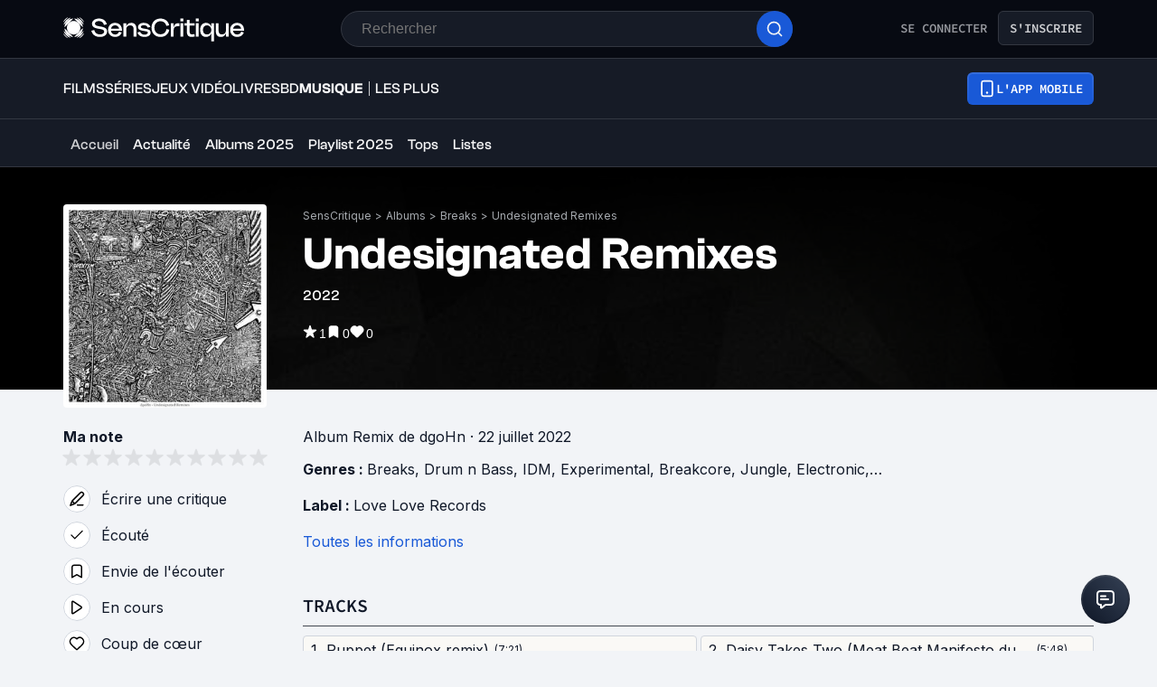

--- FILE ---
content_type: application/javascript; charset=UTF-8
request_url: https://www.senscritique.com/_next/static/chunks/1457.4d213fdb14eef8e1.js
body_size: -71
content:
"use strict";(self.webpackChunk_N_E=self.webpackChunk_N_E||[]).push([[1457],{61457:function(e,n,o){var s=o(85893),t=o(5152),r=o.n(t),a=o(45697),l=o.n(a),d=o(73935),c=o(41686),i=o(25961),u=o(15924),p=o(49862);let h=r()(()=>o.e(5737).then(o.bind(o,40895)),{loadableGenerated:{webpack:()=>[40895]},ssr:!1}),b=c.ZP.div.withConfig({componentId:"sc-9ddc3db1-0"})(["display:inline-block;position:relative;"]),f=e=>{let{children:n,className:o,product:t}=e,{coords:r,handleMouseEnter:a,handleMouseLeave:l,mounted:c,ref:p}=(0,u.Z)();return(0,s.jsxs)(b,{className:o,"data-testid":"product-actions-hover",onMouseEnter:a,onMouseLeave:l,onMouseMove:a,ref:p,children:[n,r.x&&r.y&&c?d.createPortal((0,s.jsx)(i.p,{greaterThan:"tablet",children:(0,s.jsx)(h,{coords:r,handlePopinListClose:l,product:t})}),document&&document.querySelector("#portal")):null]})};f.propTypes={children:l().node.isRequired,className:l().string,product:p.oU.isRequired},f.defaultProps={className:null},n.Z=f}}]);